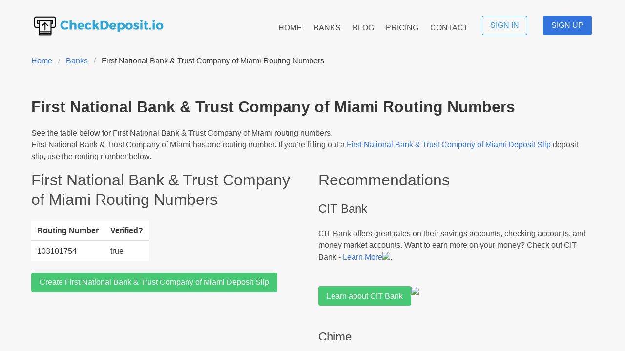

--- FILE ---
content_type: text/html; charset=utf-8
request_url: https://www.checkdeposit.io/banks/first-national-bank--trust-company-of-miami/routing-numbers
body_size: 10050
content:
<!DOCTYPE html>
<html>
  <head>
    <meta charset="utf-8">
    <meta http-equiv="x-ua-compatible" content="ie=edge">
    <meta name="viewport" content="width=device-width, initial-scale=1, shrink-to-fit=no">
    <meta content="Find First National Bank &amp; Trust Company of Miami Routing Numbers. 100% accurate. Print and mail a First National Bank &amp; Trust Company of Miami Deposit Slip for free.  No email required." name="description" />
    <meta name="google-adsense-account" content="ca-pub-3360180821392732">
    <!-- new  comment for push -->
    
    <meta property="og:url" content="https://www.checkdeposit.io/banks/first-national-bank--trust-company-of-miami/routing-numbers" /><link href="https://www.checkdeposit.io/banks/first-national-bank--trust-company-of-miami/routing-numbers" rel="canonical" />    
    <meta name="turbolinks-cache-control" content="no-cache">

    <title>First National Bank &amp; Trust Company of Miami Routing Numbers - CheckDeposit.io</title>
    <meta name="csrf-param" content="authenticity_token" />
<meta name="csrf-token" content="kLIF/SNiZdQI4ZzZ2wpGFOF5HJ4e4lvMAZYu/oh45eYZo024O1s1UhHuNon/lAxGcC59jc06pcCDRC0Bk2H2Qw==" />

    <link rel="stylesheet" media="all" href="/assets/application-81b738a07832fce959bd1df9b5f5a233996af0b61285ac2deaed95786fa47a82.css" data-turbolinks-track="reload" />
    

    <link rel="shortcut icon" type="image/x-icon" href="/assets/favicon-1a6da649d28b66a29af55e1ce67d55c8007e179b9c600c2bb0a33f40e69e4b7a.jpg" />

    <!-- Global site tag (gtag.js) - Google Analytics -->
<script async src="https://www.googletagmanager.com/gtag/js?id=UA-145339991-1"></script>
<script>
  window.dataLayer = window.dataLayer || [];
  function gtag(){dataLayer.push(arguments);}
  gtag('js', new Date());

  gtag('config', 'UA-145339991-1');
</script>

    





    
    <script src="/assets/application-95b4bf58c42f5291020e34a9995cfc25c2d46cc3cecafd497aa5393d3e17ff2c.js" data-turbolinks-track="reload"></script>

    
    
    <script data-ad-client="ca-pub-7951931371641185" async src="https://pagead2.googlesyndication.com/pagead/js/adsbygoogle.js"></script>
  </head>
  
  <body class='' >
    <main>
    

    <header class=  >
  <nav class="navbar is-transparent">
    <div class="container">
      <div class="navbar-brand mt-4">
        <a href="/">
            <img width="300" src="/assets/logo_transparent_background-c9be13b2d311f3108c835eb082a18eba3cdf490c7a7d8421031acb8b165d423c.png" alt="Logo transparent background" />
</a>        <span role="button" tabindex="0" class="navbar-burger burger" data-target="navbar-menu" onclick="toggleBurger()">
          <span></span>
          <span></span>
          <span></span>
        </span>
      </div>
      <div id="navbar-menu" class="navbar-menu mt-4 ">
        <div class="navbar-end">
          <a class="navbar-item underline-hover" href="/">HOME</a>
          <a class="navbar-item underline-hover" href="/banks">BANKS</a>
          <a class="navbar-item underline-hover" href="/blog">BLOG</a>
          <a class="navbar-item underline-hover" href="/pricing">PRICING</a>
          <a class="navbar-item underline-hover" href="/contact">CONTACT</a>
              <a class="button is-info is-outlined my-4 mx-4" href="/users/sign_in">SIGN IN</a>
              <a class="button is-link my-4 mx-4" href="/pricing">SIGN UP</a>
         
      </div>
    </div>
    </div>
  </nav>
</header>



<section>
    <div class="container has-text-centered py-4">
    <nav class="breadcrumb" aria-label="breadcrumbs">
      <ul>
        <li><a href="/">Home</a></li>
        <li><a href="/banks">Banks</a></li>
        <li class="is-active"><a href="/banks/first-national-bank--trust-company-of-miami/routing-numbers">First National Bank &amp; Trust Company of Miami Routing Numbers</a></li>
      </ul>
    </nav>
  </div>
</section>     
<section class="section">
    <div class="container">
          <h1 class="title">First National Bank &amp; Trust Company of Miami Routing Numbers</h1>
          <p>See the table below for First National Bank &amp; Trust Company of Miami routing numbers. </p>
            <p class="mb-4">First National Bank &amp; Trust Company of Miami has one routing number. If you're filling out a <a href="/banks/first-national-bank--trust-company-of-miami/deposit-slip">First National Bank &amp; Trust Company of Miami Deposit Slip</a> deposit slip, use the routing number below.</p>
          <div class="columns">
            <div class="column">
              <h3 class="subtitle is-3">First National Bank &amp; Trust Company of Miami Routing Numbers</h3>
              <table class="table is-striped is-hoverable">
                <thead>
                  <tr>
                    <th scope="col">Routing Number</th>
                    <th scope="col">Verified?</th>
                  </tr>
                </thead>
                <tbody>
                  <tr>
                    <td class="break">103101754</td>
                    <td class="break">true</td>
                  </tr>
                </tbody>
              </table>
              <p><a class="button is-success btn-large" href="/banks/first-national-bank--trust-company-of-miami/deposit-slip">Create First National Bank &amp; Trust Company of Miami Deposit Slip</a></p>
            </div>
            <div class="column">
              <h2 class="subtitle is-3">Recommendations</h2>
              <!-- CIT Bank -->
              <h3 class="subtitle is-4">CIT Bank</h3>
              <p>CIT Bank offers great rates on their savings accounts, checking accounts, and money market accounts. Want to earn more on your money?  Check out CIT Bank - <a href="https://www.jdoqocy.com/click-100286532-13890353" target="_top">Learn More</a><img src="https://www.awltovhc.com/image-100286532-13890353" width="1" height="1" border="0"/>.</p>
              <br/>
              <p>
                <a href="https://www.anrdoezrs.net/click-100286532-14465619" target="_blank">
                <img src="https://www.lduhtrp.net/image-100286532-14465619" width="300" height="250" alt="" border="0"/></a>
              </p>
              
              <p>
                <a href="https://www.jdoqocy.com/click-100286532-13890353" target="_top" class="button is-success btn-large">Learn about CIT Bank</a><img src="https://www.awltovhc.com/image-100286532-13890353" width="1" height="1" border="0"/>
              </p>
              <!-- Chime -->
              <br/>
              <br/>
              <p>
                <h3 class="subtitle is-4">Chime</h3>
                <p>Chime is not a bank, rather Chime is a financial technology company that offers pretty amazing products. Their banking services provided by The Bancorp Bank or Stride Bank, N.A.; Members FDIC.  <a href="https://www.jdoqocy.com/click-100286532-14415782" target="_top">Learn more.</a><img src="https://www.lduhtrp.net/image-100286532-14415782" width="1" height="1" border="0"/>
              </p>
              <p> 
                <a href="https://www.tkqlhce.com/click-100286532-15023731" target="_blank">
                <img src="https://www.awltovhc.com/image-100286532-15023731" width="250" height="250" alt="" border="0"/></a>
              </p>
              <p>
                <a href="https://www.jdoqocy.com/click-100286532-14415782" target="_top" class="button is-success btn-large">Learn about Chime</a><img src="https://www.lduhtrp.net/image-100286532-14415782" width="1" height="1" border="0"/>
              </p>
            </div>
          
  </div>    
</section>

<section class="section">
  <div class="container">
    <script async src="https://pagead2.googlesyndication.com/pagead/js/adsbygoogle.js"></script>
    <!-- Routing Number Page -->
    <ins class="adsbygoogle"
         style="display:block"
         data-ad-client="ca-pub-7951931371641185"
         data-ad-slot="8258966452"
         data-ad-format="auto"
         data-full-width-responsive="true"></ins>
    <script>
         (adsbygoogle = window.adsbygoogle || []).push({});
    </script>
  </div>    
</section>

    </main>
    <footer class="footer has-background-dark has-text-white">
    <div class="container">
        <div class="columns">
            <div class="column is-2">
                <ul>
                  <li>
                    <img width="150" src="/assets/white_logo_transparent_background-8a3f884501b543501dc8a9350d5d3821b5a555d729c932ee0fd74d3664eb6f41.png" alt="White logo transparent background" />
                  </li>
                 
                </ul>
            </div>
            <div class="column is-3">
                <h2 class="has-text-weight-semibold">NAVIGATION</h2>
                <ul>
                  <li><a class="text-hover-light" href="/">Home</a></li>
                  <li><a class="text-hover-light" href="/pricing">Pricing</a></li>
                  <li><a class="text-hover-light" href="/about">About</a></li>
                  <li><a class="text-hover-light" href="/blog">Blog</a></li>
                  <li><a class="text-hover-light" href="/banks">Banks</a></li>
                </ul>
            </div>
            <div class="column is-3">
                <h2 class="has-text-weight-semibold">LEGAL</h2>
                <ul>
                  <li><a class="text-hover-light" href="/privacy">Privacy</a></li>
                  <li><a class="text-hover-light" href="/terms_of_service">Terms of Service</a></li>
                  <li><a class="text-hover-light" href="/cookie-policy">Cookie Policy</a></li>         
                </ul>
            </div>
            <div class="column is-3 ">
                <h2 class="has-text-weight-semibold">SUPPORT</h2>
                <ul>
                  <li><a class="text-hover-light" href="/contact">Contact</a>
                    
                  </li>                   
                  <li><a class="text-hover-light" href="/integrations">Integrations</a>
                  </li>
                  <li><a class="text-hover-light" href="/api">API</a>
                  </li>
                </ul>
            </div>
        </div>
        <div class="content">
            <div class="control level-item has-text-left">
                <p class="has-text-grey-light has-text-weight-semibold is-size-7"> © 2020 ‐ CheckDeposit.io </p>
            </div>
        </div>
    </div>
</footer>


  </body>
</html>




--- FILE ---
content_type: text/html; charset=utf-8
request_url: https://www.google.com/recaptcha/api2/aframe
body_size: 267
content:
<!DOCTYPE HTML><html><head><meta http-equiv="content-type" content="text/html; charset=UTF-8"></head><body><script nonce="wLZnnHUTEU7nsChlzkDoVw">/** Anti-fraud and anti-abuse applications only. See google.com/recaptcha */ try{var clients={'sodar':'https://pagead2.googlesyndication.com/pagead/sodar?'};window.addEventListener("message",function(a){try{if(a.source===window.parent){var b=JSON.parse(a.data);var c=clients[b['id']];if(c){var d=document.createElement('img');d.src=c+b['params']+'&rc='+(localStorage.getItem("rc::a")?sessionStorage.getItem("rc::b"):"");window.document.body.appendChild(d);sessionStorage.setItem("rc::e",parseInt(sessionStorage.getItem("rc::e")||0)+1);localStorage.setItem("rc::h",'1768810195582');}}}catch(b){}});window.parent.postMessage("_grecaptcha_ready", "*");}catch(b){}</script></body></html>